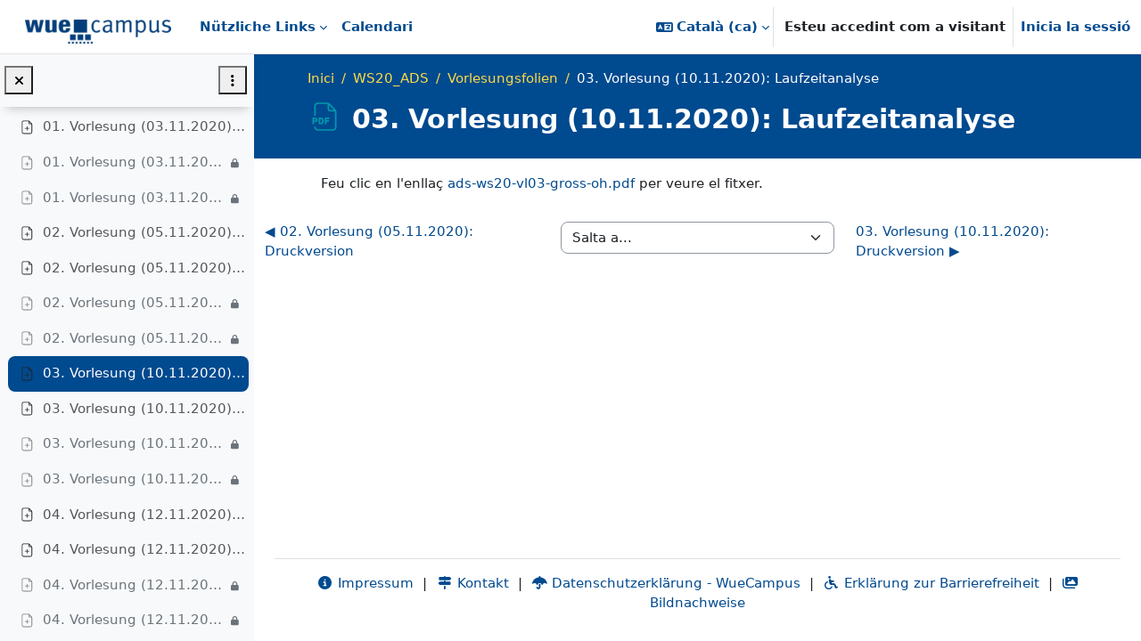

--- FILE ---
content_type: image/svg+xml
request_url: https://wuecampus.uni-wuerzburg.de/moodle/theme/image.php/wue_union/resource/1768617182/monologo
body_size: 748
content:
<svg width="24" height="24" viewBox="0 0 24 24" fill="none" xmlns="http://www.w3.org/2000/svg" preserveAspectRatio="xMinYMid meet">
<path fill-rule="evenodd" clip-rule="evenodd" d="M13.2426 3.90637H7.8501C7.02167 3.90637 6.3501 4.57794 6.3501 5.40637V18.4109C6.3501 19.2393 7.02167 19.9109 7.8501 19.9109H16.856C17.6844 19.9109 18.356 19.2393 18.356 18.4109V8.88903V8.42232C18.356 8.14618 18.1321 7.92232 17.856 7.92232H15.8465C15.0181 7.92232 14.3465 7.25075 14.3465 6.42232V4.40637C14.3465 4.13122 14.1242 3.90797 13.8495 3.90638C13.8485 3.90637 13.8475 3.90637 13.8465 3.90637L13.2486 3.90641C13.2466 3.90641 13.2446 3.9064 13.2426 3.90637ZM15.3465 4.58847V6.42232C15.3465 6.69847 15.5704 6.92232 15.8465 6.92232H17.668L15.3465 4.58847ZM19.356 8.42232V8.88903V18.4109C19.356 19.7916 18.2367 20.9109 16.856 20.9109H7.8501C6.46939 20.9109 5.3501 19.7916 5.3501 18.4109V5.40637C5.3501 4.02566 6.46939 2.90637 7.8501 2.90637H13.8465C13.8482 2.90637 13.8499 2.90637 13.8516 2.90638L14.0443 2.90637C14.7096 2.90634 15.3476 3.17156 15.8168 3.64331L18.6284 6.46987C19.0944 6.93833 19.356 7.5722 19.356 8.23294V8.42232ZM12.8535 10.9194C12.8535 10.6433 12.6297 10.4194 12.3535 10.4194C12.0774 10.4194 11.8535 10.6433 11.8535 10.9194V12.9157L9.85683 12.9184C9.58068 12.9187 9.35712 13.1429 9.35749 13.419C9.35785 13.6952 9.582 13.9187 9.85815 13.9184L11.8535 13.9157V15.9108C11.8535 16.1869 12.0774 16.4108 12.3535 16.4108C12.6297 16.4108 12.8535 16.1869 12.8535 15.9108V13.9144L14.8495 13.9118C15.1256 13.9114 15.3492 13.6873 15.3488 13.4111C15.3484 13.135 15.1243 12.9114 14.8481 12.9118L12.8535 12.9144V10.9194Z" fill="#212529"/>
</svg>
